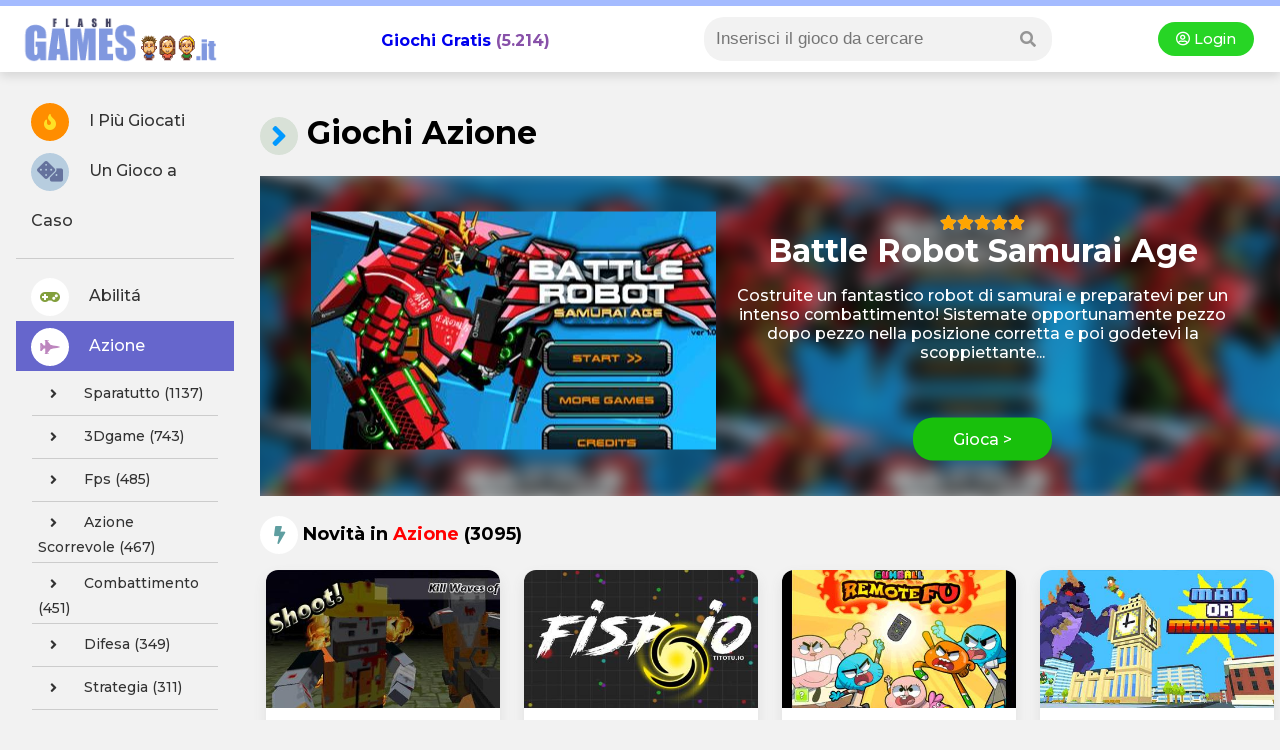

--- FILE ---
content_type: text/html
request_url: https://www.flashgames.it/sezione.php?categoria=azione&p=26
body_size: 11488
content:
<!DOCTYPE html>
<html xmlns="http://www.w3.org/1999/xhtml" lang="it">
	<head>
        <title>Giochi online azione, sparatutto, mario world, action game, giochi di lotta e battaglie</title>
        <meta http-equiv="Content-Type" content="text/html; charset=iso-8859-1">
		<meta http-equiv="Content-Security-Policy" content="upgrade-insecure-requests">
        <meta name="viewport" content="width=device-width, initial-scale=1">
		<meta name="description" content="Giochi  gratis, più di  giochi azione raccolti in un vasto archivio. Senza alcuna registrazione, gioca online gratis." />
<link rel="canonical" href="https://www.flashgames.it/giochi-online/giochi-azione.html" /> 
						
<!--header -->
<!--<script type="text/javascript" async src='https://ads.talkscreativity.com/assets/publisher/flashgames/init.js' charset='utf-8'></script>-->

<style>
    #T_1, #D_1 { display: none; }
</style>


<!-- connect to domain of font files -->
<link rel="preconnect" href="https://fonts.gstatic.com" crossorigin>

<!-- optionally increase loading priority -->
<link rel="preload" as="style" href="https://fonts.googleapis.com/css2?family=Montserrat:wght@300;500;700;900&display=swap">

<!-- async CSS -->
<link rel="stylesheet" media="print" onload="this.onload=null;this.removeAttribute('media');" href="https://fonts.googleapis.com/css2?family=Montserrat:wght@300;500;700;900&display=swap">

<!-- no-JS fallback -->
<noscript>
    <link rel="stylesheet" href="https://fonts.googleapis.com/css2?family=Montserrat:wght@300;500;700;900&display=swap">
</noscript>

<!-- font awesome -->
<link rel="stylesheet" href="https://use.fontawesome.com/releases/v5.8.1/css/all.css" integrity="sha384-50oBUHEmvpQ+1lW4y57PTFmhCaXp0ML5d60M1M7uH2+nqUivzIebhndOJK28anvf" crossorigin="anonymous">

<script src="https://cdnjs.cloudflare.com/ajax/libs/jquery/3.5.1/jquery.min.js" integrity="sha512-bLT0Qm9VnAYZDflyKcBaQ2gg0hSYNQrJ8RilYldYQ1FxQYoCLtUjuuRuZo+fjqhx/qtq/1itJ0C2ejDxltZVFg==" crossorigin="anonymous"></script>

<link rel="stylesheet" href="https://unpkg.com/swiper/swiper-bundle.min.css">
<script defer src="https://unpkg.com/swiper/swiper-bundle.min.js"></script>

<link rel="stylesheet" href="/@style.css?1768767911">
</head>

<body>

<!--header -->
<div id="header2020">
	<div style="background-color:#a4bbff; height:6px; flex: 0 1 100%;"></div>

    <div><i class="fa fa-bars showmenu nodesktop"></i></div>

	<div class="logo"><a title="Giochi Online - Flashgames.it" href="https://www.flashgames.it"><img alt="Flashgames.it - Giochi Online" src="https://web2.flashgames.it/img/logo.png" /></a></div>

    <h2 class="header_giochionline"><a style="text-decoration:none;" href="https://www.flashgames.it">Giochi Gratis</a> (5.214)</h2>

    <div class="searchbox">

    <i class="fa fa-search searchicon" aria-hidden="true"></i>

      	<div class="search">
            
<link rel="stylesheet" href="/js/autocomplete/dist/easy-autocomplete.min.css" />
<!--<script type="text/javascript" src="//ajax.googleapis.com/ajax/libs/jquery/1.4.2/jquery.min.js"></script>-->
<script type="text/javascript" src="/js/autocomplete/dist/jquery.easy-autocomplete.min.js"></script>

<style>

/* .container { margin:0px; padding:0px; width:auto; float:left; width:270px; margin-left:62px; display:inline; margin-top: -22px;  } */
#categories-basic { width:100%; border:none; padding:2px; border:0px; -webkit-appearance: none; box-shadow: inset 0px 0px 0px 0px red; }

input:focus { 
    outline: none !important;
    border:1px solid red;
    box-shadow: 0 0 10px #719ECE;
}

/* blocco dei risultati della ricerca */
.easy-autocomplete-container { width:150%; margin-left:-30px; margin-top:6px; box-shadow: 0px 3px 15px #888888; z-index:9999999; background-color:#fff; border-radius:12px; }
div.header-container p { margin:0px; }

.easy-autocomplete-container ul .eac-category { padding:10px 0px; font-style:normal; }
.easy-autocomplete-container ul .eac-category:first-of-type {  padding-top:0; }
.easy-autocomplete-container ul li { border-bottom:1px dotted #00FFFF; }

/* title dei gruppi */
div.header-container { background-color: #46bcfe; color: #fff; text-transform:uppercase; height:20px;line-height:20px;clear:both;overflow:hidden; font-size:12px; padding:4px 12px; margin-bottom:-8px; }

div.header-container p.left-align { float:left; font-weight:bold; }
.showall a { color: #F5C5FC; float:right; text-transform:lowercase; font-size:12px; }
.easy-autocomplete-container ul li div { word-break:normal; }

#no-results { padding:3px 10px; font-style:italic;box-shadow: 0px 3px 15px #888888; z-index:9999999; background-color:#fff;}

</style>
<div class="container">
<form method="GET" action="/ricerca.php">
<input class="motore_input suggest" id="categories-basic" name="giochi" />
</form>
</div>

<script>
jQuery( document ).ready(function( $ ) {
var click = 0; //tracciando il click evito che mi richiami la funzione onHide anche quando seleziona un risultato dalla lista.
var no_results = '<div id="no-results">Non ci sono risultati</div>';
var text_holder = null;

var options = {
	
  url: function(phrase) {
    return "/js/autocomplete/query_sparse.php";
  },
placeholder: "Inserisci il gioco da cercare",
  	getValue: 'riga1',
	categories: [

    {
        listLocation: "gruppi",
        maxNumberOfElements: 10,
        header: "<div class='header-container' style='background-color:orange;'><p class='left-align'>Categorie</p><p class='showall'><a id='ab-link' style='color:#fff' href=''>Mostra tutti >></a></p></div>"
    },

	{
        listLocation: "giochi",
        maxNumberOfElements: 10,
        header: "<div class='header-container'><p class='left-align'>Giochi</p><p class='showall'><a id='an-link' href=''>Mostra tutti >></a></p></div>"
    }

    ],
    list: {
    	onShowListEvent: function() {
			var res = encodeURIComponent($("#categories-basic").val());
			$('#an-link').attr('href','/listato.php?src='+res);
			// $('#re-link').attr('href','/racconti-erotici/search.php?racconti='+res);
		},
		onLoadEvent:function() {
			console.log('carica');
			text_holder = $("#categories-basic").val();
			if($("#categories-basic").length > 0) {
			if($("#no-results").length > 0) {
				$("#no-results").remove();
				//ga('send', 'event', 'Ricerca', 'Trovato', $("#categories-basic").val());
				}
			}
			if($("#categories-basic").length == 0) {
			if($("#no-results").length <= 0) {
				$("#categories-basic").after(no_results);
					//ga('send', 'event', 'Ricerca', 'Non Trovato', text_holder);
				}
			} 
		},
		onClickEvent: function() {
			//ga('send', 'event', 'Ricerca', 'Trovato', text_holder);
			
		},
		/*onHideListEvent: function() {
			
			if(click == 0) {
				if($("#categories-basic").getItems().length > 0) {
					ga('send', 'event', 'Ricerca', 'non trovato', $("#categories-basic").val());
				}
			}			
		},*/
        maxNumberOfElements: 20
    },
  ajaxSettings: {
    dataType: "json",
    method: "GET",
    data: {
      dataType: "json"
    }
  },
  minCharNumber: 4,
  template: {
		type: "custom",
		method: function(value, item) {
			var vip = '';
			var addriga2 = '';
			if(item.vip && item.vip > 0) {
				vip = '<img src="https://img.annunci69.it/img/vip_badge.png" style="padding-left:3px;" width="20"/>';
			}
			if(item.nomeforum) { //per i forum aggiunge nome forum
				addriga2 = ' risposte | Pubblicato in '+item.nomeforum;
			}
			if(item.riga21) { //per gli Annunci aggiunge la regione
				addriga2 = ', '+item.riga21;
			}
			return "<a class='titolo_celeste_elenco' href='"+item.link+"'><div style='display:inline-block;padding-right:10px; vertical-align:top;position:relative;'><div style='width:50px; height:50px; background-color:#fff; background-image:url(" + item.img + "); background-size:cover; background-position:center center; background-repeat:none; float:left; margin-left:-5px;'></div></div><div style='display:inline-block;width:80%;position:relative;'>"+ value + vip + "<br><span style='font-size:12px;color:#999;'>"+item.riga2+ addriga2 +"</span></div></a>";
		}
	},
  preparePostData: function(data) {
    data.q = encodeURIComponent($("#categories-basic").val());
    return data;
  },
  requestDelay: 400
  
}; 
$("#categories-basic").easyAutocomplete(options);
//$j('#categories-basic').removeAttr('style');
});
</script>        </div>
    </div>

    <div class="login nomobile dropdown">
    	<a href="/accedi.php"><i class="far fa-user-circle"></i> Login </a>    </div>
</div>
<div id="container">

<!--menu left -->
<script>
$(document).ready(function() {
	$(".showmenu").click(function(){
	  $("#menu-left").slideToggle('fast');
	});
	$(".searchicon").click(function(){
	  $(".search").fadeToggle('fast');
	});
});
</script>


<div id="menu-left">

<div class="login onlymobile dropdown">
    	<a href="/accedi.php"><i class="far fa-user-circle"></i> Accedi </a>    </div>

    <ul>
    <li><a href="//www.flashgames.it/top100"><i style="color:#ffe025; background: #ff8d00;" class="fas fa-fire"></i> I Più Giocati</a></li>
    <li><a href="//www.flashgames.it/ricerca.php?rand"><i style="color:#65729d; background: #b7cddf; font-size: 21px;" class="fas fa-dice"></i> Un Gioco a Caso</a></li>
    <li style="border-bottom:1px solid #CCC; margin: 12px 0px;"></li>
<li><a  href="//www.flashgames.it/giochi-online/giochi-abilita.html"><i style="color: #829f3c;" class="fas fa-gamepad"></i> Abilitá</a></li>

<li><a class='menu-selected' href="//www.flashgames.it/giochi-online/giochi-azione.html"><i style="color: #bd86be;" class="fas fa-fighter-jet"></i> Azione</a></li>
<style>
#menu-left ul { position:relative; top:0px; }
.sottomenu { font-size:14px; border-bottom:1px solid #CCC!important; line-height:inherit!important; text-transform: capitalize;}
.sottomenu a { padding:6px!important; }
</style><ul style="padding-top:2px;"><li class="sottomenu">
    <a title="giochi sparatutto" href="/giochi/sparatutto&cat=azione"><i style="background:none; padding:0px!important;" class="fas fa-angle-right"></i>sparatutto (1137)</a></li><li class="sottomenu">
    <a title="giochi 3Dgame" href="/giochi/3Dgame&cat=azione"><i style="background:none; padding:0px!important;" class="fas fa-angle-right"></i>3Dgame (743)</a></li><li class="sottomenu">
    <a title="giochi fps" href="/giochi/fps&cat=azione"><i style="background:none; padding:0px!important;" class="fas fa-angle-right"></i>fps (485)</a></li><li class="sottomenu">
    <a title="giochi azione scorrevole" href="/giochi/azione_scorrevole&cat=azione"><i style="background:none; padding:0px!important;" class="fas fa-angle-right"></i>azione scorrevole (467)</a></li><li class="sottomenu">
    <a title="giochi combattimento" href="/giochi/combattimento&cat=azione"><i style="background:none; padding:0px!important;" class="fas fa-angle-right"></i>combattimento (451)</a></li><li class="sottomenu">
    <a title="giochi difesa" href="/giochi/difesa&cat=azione"><i style="background:none; padding:0px!important;" class="fas fa-angle-right"></i>difesa (349)</a></li><li class="sottomenu">
    <a title="giochi strategia" href="/giochi/strategia&cat=azione"><i style="background:none; padding:0px!important;" class="fas fa-angle-right"></i>strategia (311)</a></li><li class="sottomenu">
    <a title="giochi zombie" href="/giochi/zombie&cat=azione"><i style="background:none; padding:0px!important;" class="fas fa-angle-right"></i>zombie (303)</a></li><li class="sottomenu">
    <a title="giochi battaglia" href="/giochi/battaglia&cat=azione"><i style="background:none; padding:0px!important;" class="fas fa-angle-right"></i>battaglia (294)</a></li><li class="sottomenu">
    <a title="giochi multigiocatore" href="/giochi/multigiocatore&cat=azione"><i style="background:none; padding:0px!important;" class="fas fa-angle-right"></i>multigiocatore (272)</a></li><li class="sottomenu">
    <a title="giochi unity" href="/giochi/unity&cat=azione"><i style="background:none; padding:0px!important;" class="fas fa-angle-right"></i>unity (226)</a></li><li class="sottomenu">
    <a title="giochi picchiaduro" href="/giochi/picchiaduro&cat=azione"><i style="background:none; padding:0px!important;" class="fas fa-angle-right"></i>picchiaduro (212)</a></li><li class="sottomenu">
    <a title="giochi arena" href="/giochi/arena&cat=azione"><i style="background:none; padding:0px!important;" class="fas fa-angle-right"></i>arena (196)</a></li><li class="sottomenu">
    <a title="giochi guerra" href="/giochi/guerra&cat=azione"><i style="background:none; padding:0px!important;" class="fas fa-angle-right"></i>guerra (179)</a></li><li class="sottomenu">
    <a title="giochi lotta" href="/giochi/lotta&cat=azione"><i style="background:none; padding:0px!important;" class="fas fa-angle-right"></i>lotta (175)</a></li><li class="sottomenu">
    <a title="giochi pixel" href="/giochi/pixel&cat=azione"><i style="background:none; padding:0px!important;" class="fas fa-angle-right"></i>pixel (174)</a></li><li class="sottomenu">
    <a title="giochi bersaglio" href="/giochi/bersaglio&cat=azione"><i style="background:none; padding:0px!important;" class="fas fa-angle-right"></i>bersaglio (153)</a></li><li class="sottomenu">
    <a title="giochi stickman" href="/giochi/stickman&cat=azione"><i style="background:none; padding:0px!important;" class="fas fa-angle-right"></i>stickman (143)</a></li><li class="sottomenu">
    <a title="giochi arcade" href="/giochi/arcade&cat=azione"><i style="background:none; padding:0px!important;" class="fas fa-angle-right"></i>arcade (129)</a></li><li class="sottomenu">
    <a title="giochi auto" href="/giochi/auto&cat=azione"><i style="background:none; padding:0px!important;" class="fas fa-angle-right"></i>auto (129)</a></li><li class="sottomenu">
    <a title="giochi platform" href="/giochi/platform&cat=azione"><i style="background:none; padding:0px!important;" class="fas fa-angle-right"></i>platform (114)</a></li><li class="sottomenu">
    <a title="giochi tower defense" href="/giochi/tower_defense&cat=azione"><i style="background:none; padding:0px!important;" class="fas fa-angle-right"></i>tower defense (102)</a></li><li class="sottomenu">
    <a title="giochi tiro" href="/giochi/tiro&cat=azione"><i style="background:none; padding:0px!important;" class="fas fa-angle-right"></i>tiro (100)</a></li><li class="sottomenu">
    <a title="giochi cecchino" href="/giochi/cecchino&cat=azione"><i style="background:none; padding:0px!important;" class="fas fa-angle-right"></i>cecchino (99)</a></li><li class="sottomenu">
    <a title="giochi conquista" href="/giochi/conquista&cat=azione"><i style="background:none; padding:0px!important;" class="fas fa-angle-right"></i>conquista (98)</a></li><li class="sottomenu">
    <a title="giochi due giocatori" href="/giochi/due_giocatori&cat=azione"><i style="background:none; padding:0px!important;" class="fas fa-angle-right"></i>due giocatori (92)</a></li><li class="sottomenu">
    <a title="giochi soldati" href="/giochi/soldati&cat=azione"><i style="background:none; padding:0px!important;" class="fas fa-angle-right"></i>soldati (80)</a></li><li class="sottomenu">
    <a title="giochi cartoons" href="/giochi/cartoons&cat=azione"><i style="background:none; padding:0px!important;" class="fas fa-angle-right"></i>cartoons (79)</a></li></ul>
<li><a  href="//www.flashgames.it/giochi-online/giochi-avventura.html"><i style="color: #adba65;" class="fas fa-running"></i> Avventura</a></li>

<li><a href="//www.flashgames.it/giochi-flash/arcade.html"><i style="color: #00ffff;" class="fas fa-ghost"></i> Arcade</a></li>

<li><a  href="//www.flashgames.it/giochi-online/casino-online.html"><i style="color: orange;" class="fas fa-coins"></i> Casinó</a></li>

<li><a href="//www.flashgames.it/giochi-flash/cucina.html"><i style="color: red;" class="fas fa-pizza-slice"></i> Cucina</a></li>

<li><a  href="//www.flashgames.it/giochi-online/giochi-divertenti.html"><i style="color: #883b3b;" class="fas fa-poo"></i> Divertenti</a></li>

<li><a  href="//www.flashgames.it/giochi-online/giochi-datavolo.html"><i class="fas fa-chess-board"></i> Da Tavolo</a></li>

<li><a  href="//www.flashgames.it/giochi-online/giochi-logica.html"><i style="color: #4ebec2;" class="fas fa-dice-d20"></i> Logica</a></li>

<li><a  href="//www.flashgames.it/giochi-online/giochi-puzzle.html"><i style="color: #69c468;" class="fas fa-puzzle-piece"></i> Puzzle</a></li>

<li><a  href="//www.flashgames.it/giochi-online/giochi-ragazze.html"><i style="color: #d2d21a;" class="fas fa-gem"></i> Ragazze</a></li>

<li><a  href="//www.flashgames.it/giochi-online/giochi-sportivi.html"><i style="color: #539fe1;" class="fas fa-tshirt"></i> Sport</a></li>

</ul>
</div>
    
<div id="mainpage">

    <!-- talksmedia masthead -->
    <div class="boxshadow@" style="margin: 6px; padding: 12px;" id="T_1"></div>

<h1><i style="color: #09F;" class="fas fa-angle-right circle_icon"></i> Giochi azione</h1>
	
<div id="NEW">
						           
   <div class="newtopgame">
   
     <div class="newtop_bg" style="background:linear-gradient(           rgba(0, 0, 0, 0.31),            rgba(0, 0, 0, 0.2)         ), url('//web2.flashgames.it/giochi/azione/battle.robot.samurai.age/battle.robot.samurai.age.jpg');"></div>
    
    <div class="newtop_front">
    <a title="Gioca gratis a Battle Robot Samurai Age" href="/battle.robot.samurai.age.html"><img alt="Battle Robot Samurai Age" style="float:left; margin-right:20px;"  src="//web2.flashgames.it/giochi/azione/battle.robot.samurai.age/battle.robot.samurai.age.jpg" width="405" height="238">
    
    <div class="rating-box nodesktop" style="font-size:15px;">
        <div class="rating" style="width:100%;"></div>
    </div>
    
    <h2>Battle Robot Samurai Age</h2></a>
    <p>Costruite un fantastico robot di samurai e preparatevi per un intenso combattimento!
Sistemate opportunamente pezzo dopo pezzo nella posizione corretta e poi godetevi la scoppiettante...</p>
    <a class="btn_round" style="background-color:#18c00c;" href="/battle.robot.samurai.age.html">Gioca ></a>
    </div>

  </div>
						
</div>


<!-- ultimi -->			
<div id="LATEST" style="margin-top:20px;">
						
            <h2><i style="background:#fff; color:cadetblue;" class="fas fa-bolt circle_icon"></i> Novità in <span style="color:red; text-transform:capitalize;">azione</span> (3095)</h2>

<div class="latest_grid">
<div class="nomobile boxshadow" style="grid-row: 3 / 5; grid-column: 3 / 5;" id="D_1"></div> <!-- talksmedia dx -->
            
 
   <div class="latest_box boxshadow">
<a href="/pixel.gun.apocalypse6.html"><img style="width:100%; height:auto;" data-src="//web2.flashgames.it/giochi/azione/pixel.gun.apocalypse6/pixel.gun.apocalypse6.jpg" title="Gioca a Pixel Gun Apocalypse 6" border="0" class="lazy"></a>

<div class="l_text">
<a href="/pixel.gun.apocalypse6.html"><h3>Pixel Gun Apocalypse 6</h3></a>

<div class="rating-box" style="font-size:12px;">
	<div class="rating" style="width:80%;"></div>
</div>

<span style="text-transform: capitalize; display:none;"> <a style="font-size:12px; color: #693;" href="/giochi-online/giochi-azione.html">azione</a></span>

<a href="/pixel.gun.apocalypse6.html"><p>Arriva il sesto appuntamento della fantastica serie di Pixel Gun Apocalypse!
Questa volta dovete...</p></a>
    
<span style="color:#999; font-size:12px;"><i class="fas fa-gamepad"></i> 9.291</span>  
    
</div>
</div>

 
   <div class="latest_box boxshadow">
<a href="/fisp.io.html"><img style="width:100%; height:auto;" data-src="//web2.flashgames.it/giochi/azione/fisp.io/fisp.io.jpg" title="Gioca a Fisp.io" border="0" class="lazy"></a>

<div class="l_text">
<a href="/fisp.io.html"><h3>Fisp.io</h3></a>

<div class="rating-box" style="font-size:12px;">
	<div class="rating" style="width:74.285714285714%;"></div>
</div>

<span style="text-transform: capitalize; display:none;"> <a style="font-size:12px; color: #693;" href="/giochi-online/giochi-azione.html">azione</a></span>

<a href="/fisp.io.html"><p>Entrate nell’arena e diventate i numeri uno al mondo del Fidget Spinner!
Controllate il vostro...</p></a>
    
<span style="color:#999; font-size:12px;"><i class="fas fa-gamepad"></i> 11.403</span>  
    
</div>
</div>

 
   <div class="latest_box boxshadow">
<a href="/gumball.remote.fu.html"><img style="width:100%; height:auto;" data-src="//web2.flashgames.it/giochi/azione/gumball.remote.fu/gumball.remote.fu.jpg" title="Gioca a Gumball - Remote Fu" border="0" class="lazy"></a>

<div class="l_text">
<a href="/gumball.remote.fu.html"><h3>Gumball - Remote Fu</h3></a>

<div class="rating-box" style="font-size:12px;">
	<div class="rating" style="width:89.52380952381%;"></div>
</div>

<span style="text-transform: capitalize; display:none;"> <a style="font-size:12px; color: #693;" href="/giochi-online/giochi-azione.html">azione</a></span>

<a href="/gumball.remote.fu.html"><p>Chi ha il diritto di utilizzare il telecomando in casa Watterson? Date una mano a Gumball ad avere...</p></a>
    
<span style="color:#999; font-size:12px;"><i class="fas fa-gamepad"></i> 28.457</span>  
    
</div>
</div>

 
   <div class="latest_box boxshadow">
<a href="/man.monster.io.html"><img style="width:100%; height:auto;" data-src="//web2.flashgames.it/giochi/azione/man.monster.io/man.monster.io.jpg" title="Gioca a Man or Monster.io" border="0" class="lazy"></a>

<div class="l_text">
<a href="/man.monster.io.html"><h3>Man or Monster.io</h3></a>

<div class="rating-box" style="font-size:12px;">
	<div class="rating" style="width:56.666666666667%;"></div>
</div>

<span style="text-transform: capitalize; display:none;"> <a style="font-size:12px; color: #693;" href="/giochi-online/giochi-azione.html">azione</a></span>

<a href="/man.monster.io.html"><p>Uomini e mostri sono in guerra nell’impressionante gioco d’azione Man or Monster.io.
I mostri sono...</p></a>
    
<span style="color:#999; font-size:12px;"><i class="fas fa-gamepad"></i> 20.776</span>  
    
</div>
</div>

 
   <div class="latest_box boxshadow">
<a href="/sand.worm.html"><img style="width:100%; height:auto;" data-src="//web2.flashgames.it/giochi/azione/sand.worm/sand.worm.jpg" title="Gioca a Sand Worm" border="0" class="lazy"></a>

<div class="l_text">
<a href="/sand.worm.html"><h3>Sand Worm</h3></a>

<div class="rating-box" style="font-size:12px;">
	<div class="rating" style="width:40%;"></div>
</div>

<span style="text-transform: capitalize; display:none;"> <a style="font-size:12px; color: #693;" href="/giochi-online/giochi-azione.html">azione</a></span>

<a href="/sand.worm.html"><p>Sbuca fuori dal terreno, più affamato che mai: è il mega serpente protagonista di Sand...</p></a>
    
<span style="color:#999; font-size:12px;"><i class="fas fa-gamepad"></i> 12.751</span>  
    
</div>
</div>

 
   <div class="latest_box boxshadow">
<a href="/bleach.naruto3.html"><img style="width:100%; height:auto;" data-src="//web2.flashgames.it/giochi/azione/bleach.naruto3/bleach.naruto3.jpg" title="Gioca a Bleach Vs Naruto 3" border="0" class="lazy"></a>

<div class="l_text">
<a href="/bleach.naruto3.html"><h3>Bleach Vs Naruto 3</h3></a>

<div class="rating-box" style="font-size:12px;">
	<div class="rating" style="width:90%;"></div>
</div>

<span style="text-transform: capitalize; display:none;"> <a style="font-size:12px; color: #693;" href="/giochi-online/giochi-azione.html">azione</a></span>

<a href="/bleach.naruto3.html"><p>Nuova versione e nuovi personaggi vi aspettano nel terzo Bleach Vs Naruto!
Scegliete il vostro...</p></a>
    
<span style="color:#999; font-size:12px;"><i class="fas fa-gamepad"></i> 32.019</span>  
    
</div>
</div>

 
   <div class="latest_box boxshadow">
<a href="/medieval.defense.z.html"><img style="width:100%; height:auto;" data-src="//web2.flashgames.it/giochi/azione/medieval.defense.z/medieval.defense.z.jpg" title="Gioca a Medieval Defense Z" border="0" class="lazy"></a>

<div class="l_text">
<a href="/medieval.defense.z.html"><h3>Medieval Defense Z</h3></a>

<div class="rating-box" style="font-size:12px;">
	<div class="rating" style="width:86.153846153846%;"></div>
</div>

<span style="text-transform: capitalize; display:none;"> <a style="font-size:12px; color: #693;" href="/giochi-online/giochi-azione.html">azione</a></span>

<a href="/medieval.defense.z.html"><p>Zombie a tutto spiano in questo tower defense con ambientazione medievale.
Difendetevi...</p></a>
    
<span style="color:#999; font-size:12px;"><i class="fas fa-gamepad"></i> 23.093</span>  
    
</div>
</div>

 
   <div class="latest_box boxshadow">
<a href="/chameleon.run.html"><img style="width:100%; height:auto;" data-src="//web2.flashgames.it/giochi/azione/chameleon.run/chameleon.run.jpg" title="Gioca a Chameleon Run" border="0" class="lazy"></a>

<div class="l_text">
<a href="/chameleon.run.html"><h3>Chameleon Run</h3></a>

<div class="rating-box" style="font-size:12px;">
	<div class="rating" style="width:90%;"></div>
</div>

<span style="text-transform: capitalize; display:none;"> <a style="font-size:12px; color: #693;" href="/giochi-online/giochi-azione.html">azione</a></span>

<a href="/chameleon.run.html"><p>Saltate e cambiate il colore mentre correte e superate ogni tipo di livello controllando il...</p></a>
    
<span style="color:#999; font-size:12px;"><i class="fas fa-gamepad"></i> 18.546</span>  
    
</div>
</div>

 
   <div class="latest_box boxshadow">
<a href="/lego.dc.mighty.micros.html"><img style="width:100%; height:auto;" data-src="//web2.flashgames.it/giochi/azione/lego.dc.mighty.micros/lego.dc.mighty.micros.jpg" title="Gioca a LEGO DC Mighty Micros" border="0" class="lazy"></a>

<div class="l_text">
<a href="/lego.dc.mighty.micros.html"><h3>LEGO DC Mighty Micros</h3></a>

<div class="rating-box" style="font-size:12px;">
	<div class="rating" style="width:83.04347826087%;"></div>
</div>

<span style="text-transform: capitalize; display:none;"> <a style="font-size:12px; color: #693;" href="/giochi-online/giochi-azione.html">azione</a></span>

<a href="/lego.dc.mighty.micros.html"><p>C’è un po’ di subbuglio a Gotham City: aiutate Batman a ristabilire la pace e la tranquillità...</p></a>
    
<span style="color:#999; font-size:12px;"><i class="fas fa-gamepad"></i> 17.102</span>  
    
</div>
</div>

 
   <div class="latest_box boxshadow">
<a href="/tower.defense.html"><img style="width:100%; height:auto;" data-src="//web2.flashgames.it/giochi/azione/tower.defense/tower.defense.jpg" title="Gioca a Tower Defense" border="0" class="lazy"></a>

<div class="l_text">
<a href="/tower.defense.html"><h3>Tower Defense</h3></a>

<div class="rating-box" style="font-size:12px;">
	<div class="rating" style="width:60.606060606061%;"></div>
</div>

<span style="text-transform: capitalize; display:none;"> <a style="font-size:12px; color: #693;" href="/giochi-online/giochi-azione.html">azione</a></span>

<a href="/tower.defense.html"><p>I Tower defense non passano mai di moda: utilizzate la migliore strategia per fermare l’avanzata...</p></a>
    
<span style="color:#999; font-size:12px;"><i class="fas fa-gamepad"></i> 59.379</span>  
    
</div>
</div>

 
   <div class="latest_box boxshadow">
<a href="/ranger.vs.zombies.html"><img style="width:100%; height:auto;" data-src="//web2.flashgames.it/giochi/azione/ranger.vs.zombies/ranger.vs.zombies.jpg" title="Gioca a Ranger Vs Zombies" border="0" class="lazy"></a>

<div class="l_text">
<a href="/ranger.vs.zombies.html"><h3>Ranger Vs Zombies</h3></a>

<div class="rating-box" style="font-size:12px;">
	<div class="rating" style="width:90%;"></div>
</div>

<span style="text-transform: capitalize; display:none;"> <a style="font-size:12px; color: #693;" href="/giochi-online/giochi-azione.html">azione</a></span>

<a href="/ranger.vs.zombies.html"><p>C’è bisogno di un eroe in città per fermare l’avanzata di zombie, e quell’eroe è un...</p></a>
    
<span style="color:#999; font-size:12px;"><i class="fas fa-gamepad"></i> 24.197</span>  
    
</div>
</div>

 
   <div class="latest_box boxshadow">
<a href="/castle.defense.html"><img style="width:100%; height:auto;" data-src="//web2.flashgames.it/giochi/azione/castle.defense/castle.defense.jpg" title="Gioca a Castle Defense" border="0" class="lazy"></a>

<div class="l_text">
<a href="/castle.defense.html"><h3>Castle Defense</h3></a>

<div class="rating-box" style="font-size:12px;">
	<div class="rating" style="width:67.272727272727%;"></div>
</div>

<span style="text-transform: capitalize; display:none;"> <a style="font-size:12px; color: #693;" href="/giochi-online/giochi-azione.html">azione</a></span>

<a href="/castle.defense.html"><p>Il vostro castello è sotto attacco, è arrivato il momento di organizzare le difese!
Tenete lontani...</p></a>
    
<span style="color:#999; font-size:12px;"><i class="fas fa-gamepad"></i> 28.932</span>  
    
</div>
</div>

 
   <div class="latest_box boxshadow">
<a href="/dead.city.html"><img style="width:100%; height:auto;" data-src="//web2.flashgames.it/giochi/azione/dead.city/dead.city.jpg" title="Gioca a Dead City" border="0" class="lazy"></a>

<div class="l_text">
<a href="/dead.city.html"><h3>Dead City</h3></a>

<div class="rating-box" style="font-size:12px;">
	<div class="rating" style="width:71.111111111111%;"></div>
</div>

<span style="text-transform: capitalize; display:none;"> <a style="font-size:12px; color: #693;" href="/giochi-online/giochi-azione.html">azione</a></span>

<a href="/dead.city.html"><p>Fate il pieno di morti viventi in questa passeggiata in Dead City! Prendete le armi e fatevi strada...</p></a>
    
<span style="color:#999; font-size:12px;"><i class="fas fa-gamepad"></i> 22.873</span>  
    
</div>
</div>

 
   <div class="latest_box boxshadow">
<a href="/dinosaur.hunter.dino.city.html"><img style="width:100%; height:auto;" data-src="//web2.flashgames.it/giochi/azione/dinosaur.hunter.dino.city/dinosaur.hunter.dino.city.jpg" title="Gioca a Dinosaur Hunter Dino City" border="0" class="lazy"></a>

<div class="l_text">
<a href="/dinosaur.hunter.dino.city.html"><h3>Dinosaur Hunter Dino City</h3></a>

<div class="rating-box" style="font-size:12px;">
	<div class="rating" style="width:60%;"></div>
</div>

<span style="text-transform: capitalize; display:none;"> <a style="font-size:12px; color: #693;" href="/giochi-online/giochi-azione.html">azione</a></span>

<a href="/dinosaur.hunter.dino.city.html"><p>E’ andato male l’esperimento scientifico che ha riportato in vita i dinosauri, adesso stanno...</p></a>
    
<span style="color:#999; font-size:12px;"><i class="fas fa-gamepad"></i> 12.692</span>  
    
</div>
</div>

 
   <div class="latest_box boxshadow">
<a href="/vital.bloodshed.html"><img style="width:100%; height:auto;" data-src="//web2.flashgames.it/giochi/azione/vital.bloodshed/vital.bloodshed.jpg" title="Gioca a Vital Bloodshed" border="0" class="lazy"></a>

<div class="l_text">
<a href="/vital.bloodshed.html"><h3>Vital Bloodshed</h3></a>

<div class="rating-box" style="font-size:12px;">
	<div class="rating" style="width:77.142857142857%;"></div>
</div>

<span style="text-transform: capitalize; display:none;"> <a style="font-size:12px; color: #693;" href="/giochi-online/giochi-azione.html">azione</a></span>

<a href="/vital.bloodshed.html"><p>Il più coraggioso degli stickman è il protagonista di Vital Bloodshed: è molto esperto con le armi...</p></a>
    
<span style="color:#999; font-size:12px;"><i class="fas fa-gamepad"></i> 33.604</span>  
    
</div>
</div>

 
   <div class="latest_box boxshadow">
<a href="/spongebob.dinner.defenders.html"><img style="width:100%; height:auto;" data-src="//web2.flashgames.it/giochi/azione/spongebob.dinner.defenders/spongebob.dinner.defenders.jpg" title="Gioca a SpongeBob Dinner Defenders" border="0" class="lazy"></a>

<div class="l_text">
<a href="/spongebob.dinner.defenders.html"><h3>SpongeBob Dinner Defenders</h3></a>

<div class="rating-box" style="font-size:12px;">
	<div class="rating" style="width:70.4%;"></div>
</div>

<span style="text-transform: capitalize; display:none;"> <a style="font-size:12px; color: #693;" href="/giochi-online/giochi-azione.html">azione</a></span>

<a href="/spongebob.dinner.defenders.html"><p>Strani nemici sbucano dal fondo della spiaggia di Bikini Bottom: aiutate Spongebob a proteggere la...</p></a>
    
<span style="color:#999; font-size:12px;"><i class="fas fa-gamepad"></i> 17.283</span>  
    
</div>
</div>

 
   <div class="latest_box boxshadow">
<a href="/sniper.ultimate.assassin2.html"><img style="width:100%; height:auto;" data-src="//web2.flashgames.it/giochi/azione/sniper.ultimate.assassin2/sniper.ultimate.assassin2.jpg" title="Gioca a Sniper Ultimate Assassin 2" border="0" class="lazy"></a>

<div class="l_text">
<a href="/sniper.ultimate.assassin2.html"><h3>Sniper Ultimate Assassin 2</h3></a>

<div class="rating-box" style="font-size:12px;">
	<div class="rating" style="width:67.5%;"></div>
</div>

<span style="text-transform: capitalize; display:none;"> <a style="font-size:12px; color: #693;" href="/giochi-online/giochi-azione.html">azione</a></span>

<a href="/sniper.ultimate.assassin2.html"><p>Diventate il cecchino più infallibile del mondo con Sniper Ultimate Assassin!
In questa seconda...</p></a>
    
<span style="color:#999; font-size:12px;"><i class="fas fa-gamepad"></i> 25.303</span>  
    
</div>
</div>

 
   <div class="latest_box boxshadow">
<a href="/brutal.lumberjack.he.html"><img style="width:100%; height:auto;" data-src="//web2.flashgames.it/giochi/azione/brutal.lumberjack.he/brutal.lumberjack.he.jpg" title="Gioca a Brutal Lumberjack - Halloween Edition" border="0" class="lazy"></a>

<div class="l_text">
<a href="/brutal.lumberjack.he.html"><h3>Brutal Lumberjack - Halloween Edition</h3></a>

<div class="rating-box" style="font-size:12px;">
	<div class="rating" style="width:95%;"></div>
</div>

<span style="text-transform: capitalize; display:none;"> <a style="font-size:12px; color: #693;" href="/giochi-online/giochi-azione.html">azione</a></span>

<a href="/brutal.lumberjack.he.html"><p>Terrificanti mostri vi aspettano nella notte di Brutal Lumberjack. Prendete un’ascia bella affilata...</p></a>
    
<span style="color:#999; font-size:12px;"><i class="fas fa-gamepad"></i> 7.832</span>  
    
</div>
</div>

 
   <div class="latest_box boxshadow">
<a href="/candy.magic.html"><img style="width:100%; height:auto;" data-src="//web2.flashgames.it/giochi/azione/candy.magic/candy.magic.jpg" title="Gioca a Candy Magic" border="0" class="lazy"></a>

<div class="l_text">
<a href="/candy.magic.html"><h3>Candy Magic</h3></a>

<div class="rating-box" style="font-size:12px;">
	<div class="rating" style="width:80%;"></div>
</div>

<span style="text-transform: capitalize; display:none;"> <a style="font-size:12px; color: #693;" href="/giochi-online/giochi-azione.html">azione</a></span>

<a href="/candy.magic.html"><p>Una simpatica strega con la sua scopa magica vi aspetta per un’avventura in un mondo pieno di...</p></a>
    
<span style="color:#999; font-size:12px;"><i class="fas fa-gamepad"></i> 25.085</span>  
    
</div>
</div>

 
   <div class="latest_box boxshadow">
<a href="/kogama.rollercoaster.world.html"><img style="width:100%; height:auto;" data-src="//web2.flashgames.it/giochi/azione/kogama.rollercoaster.world/kogama.rollercoaster.world.jpg" title="Gioca a Kogama- RollerCoaster World" border="0" class="lazy"></a>

<div class="l_text">
<a href="/kogama.rollercoaster.world.html"><h3>Kogama- RollerCoaster World</h3></a>

<div class="rating-box" style="font-size:12px;">
	<div class="rating" style="width:80%;"></div>
</div>

<span style="text-transform: capitalize; display:none;"> <a style="font-size:12px; color: #693;" href="/giochi-online/giochi-azione.html">azione</a></span>

<a href="/kogama.rollercoaster.world.html"><p>Allacciate le cinture e preparatevi a viaggiare a tutta velocità nel mondo di Kogama...</p></a>
    
<span style="color:#999; font-size:12px;"><i class="fas fa-gamepad"></i> 10.474</span>  
    
</div>
</div>

 
   <div class="latest_box boxshadow">
<a href="/driving.force4.html"><img style="width:100%; height:auto;" data-src="//web2.flashgames.it/giochi/azione/driving.force4/driving.force4.jpg" title="Gioca a Driving Force 4" border="0" class="lazy"></a>

<div class="l_text">
<a href="/driving.force4.html"><h3>Driving Force 4</h3></a>

<div class="rating-box" style="font-size:12px;">
	<div class="rating" style="width:43.636363636364%;"></div>
</div>

<span style="text-transform: capitalize; display:none;"> <a style="font-size:12px; color: #693;" href="/giochi-online/giochi-azione.html">azione</a></span>

<a href="/driving.force4.html"><p>Le sirene sono spiegate, c’è un nuovo inseguimento da portare a termine: guidate la vostra auto...</p></a>
    
<span style="color:#999; font-size:12px;"><i class="fas fa-gamepad"></i> 22.843</span>  
    
</div>
</div>

 
   <div class="latest_box boxshadow">
<a href="/pumpkin.hordes.html"><img style="width:100%; height:auto;" data-src="//web2.flashgames.it/giochi/azione/pumpkin.hordes/pumpkin.hordes.jpg" title="Gioca a Pumpkin Hordes" border="0" class="lazy"></a>

<div class="l_text">
<a href="/pumpkin.hordes.html"><h3>Pumpkin Hordes</h3></a>

<div class="rating-box" style="font-size:12px;">
	<div class="rating" style="width:44%;"></div>
</div>

<span style="text-transform: capitalize; display:none;"> <a style="font-size:12px; color: #693;" href="/giochi-online/giochi-azione.html">azione</a></span>

<a href="/pumpkin.hordes.html"><p>E' la notte di Halloween, i mostri sono usciti allo scoperto e delle creature spaventose stanno...</p></a>
    
<span style="color:#999; font-size:12px;"><i class="fas fa-gamepad"></i> 17.975</span>  
    
</div>
</div>

 
   <div class="latest_box boxshadow">
<a href="/tappy.sky.html"><img style="width:100%; height:auto;" data-src="//web2.flashgames.it/giochi/azione/tappy.sky/tappy.sky.jpg" title="Gioca a Tappy Sky" border="0" class="lazy"></a>

<div class="l_text">
<a href="/tappy.sky.html"><h3>Tappy Sky</h3></a>

<div class="rating-box" style="font-size:12px;">
	<div class="rating" style="width:93.333333333333%;"></div>
</div>

<span style="text-transform: capitalize; display:none;"> <a style="font-size:12px; color: #693;" href="/giochi-online/giochi-azione.html">azione</a></span>

<a href="/tappy.sky.html"><p>Puntate, mirate e sparate a ripetizione per combattere gli alieni che sono entrati nel mondo di...</p></a>
    
<span style="color:#999; font-size:12px;"><i class="fas fa-gamepad"></i> 21.363</span>  
    
</div>
</div>

 
   <div class="latest_box boxshadow">
<a href="/miner.run.html"><img style="width:100%; height:auto;" data-src="//web2.flashgames.it/giochi/azione/miner.run/miner.run.jpg" title="Gioca a Miner Run" border="0" class="lazy"></a>

<div class="l_text">
<a href="/miner.run.html"><h3>Miner Run</h3></a>

<div class="rating-box" style="font-size:12px;">
	<div class="rating" style="width:80%;"></div>
</div>

<span style="text-transform: capitalize; display:none;"> <a style="font-size:12px; color: #693;" href="/giochi-online/giochi-azione.html">azione</a></span>

<a href="/miner.run.html"><p>Pronti a correre? Andate avanti a tutta velocità sul percorso pieno di ostacoli di Miner Run,...</p></a>
    
<span style="color:#999; font-size:12px;"><i class="fas fa-gamepad"></i> 16.571</span>  
    
</div>
</div>

 
   <div class="latest_box boxshadow">
<a href="/kogama.haunted.hospital.html"><img style="width:100%; height:auto;" data-src="//web2.flashgames.it/giochi/azione/kogama.haunted.hospital/kogama.haunted.hospital.jpg" title="Gioca a Kogama Haunted Hospital" border="0" class="lazy"></a>

<div class="l_text">
<a href="/kogama.haunted.hospital.html"><h3>Kogama Haunted Hospital</h3></a>

<div class="rating-box" style="font-size:12px;">
	<div class="rating" style="width:53.333333333333%;"></div>
</div>

<span style="text-transform: capitalize; display:none;"> <a style="font-size:12px; color: #693;" href="/giochi-online/giochi-azione.html">azione</a></span>

<a href="/kogama.haunted.hospital.html"><p>Nuovo appuntamento con la serie di giochi Kogama: questa volta vi trovate all’interno di un...</p></a>
    
<span style="color:#999; font-size:12px;"><i class="fas fa-gamepad"></i> 8.484</span>  
    
</div>
</div>

 
   <div class="latest_box boxshadow">
<a href="/mechar.io.html"><img style="width:100%; height:auto;" data-src="//web2.flashgames.it/giochi/azione/mechar.io/mechar.io.jpg" title="Gioca a Mechar.io" border="0" class="lazy"></a>

<div class="l_text">
<a href="/mechar.io.html"><h3>Mechar.io</h3></a>

<div class="rating-box" style="font-size:12px;">
	<div class="rating" style="width:90%;"></div>
</div>

<span style="text-transform: capitalize; display:none;"> <a style="font-size:12px; color: #693;" href="/giochi-online/giochi-azione.html">azione</a></span>

<a href="/mechar.io.html"><p>Un lungo viaggio nel deserto vi aspetta, controllate un robot armato fino ai denti e uccidete...</p></a>
    
<span style="color:#999; font-size:12px;"><i class="fas fa-gamepad"></i> 18.277</span>  
    
</div>
</div>

 
   <div class="latest_box boxshadow">
<a href="/war.attack.html"><img style="width:100%; height:auto;" data-src="//web2.flashgames.it/giochi/azione/war.attack/war.attack.jpg" title="Gioca a War Attack" border="0" class="lazy"></a>

<div class="l_text">
<a href="/war.attack.html"><h3>War Attack</h3></a>

<div class="rating-box" style="font-size:12px;">
	<div class="rating" style="width:68.888888888889%;"></div>
</div>

<span style="text-transform: capitalize; display:none;"> <a style="font-size:12px; color: #693;" href="/giochi-online/giochi-azione.html">azione</a></span>

<a href="/war.attack.html"><p>Entrate nel mondo 3D di War Attack!
Nel più puro stile Minecraft preparatevi ad affrontare...</p></a>
    
<span style="color:#999; font-size:12px;"><i class="fas fa-gamepad"></i> 23.238</span>  
    
</div>
</div>

 
   <div class="latest_box boxshadow">
<a href="/trooper.life.html"><img style="width:100%; height:auto;" data-src="//web2.flashgames.it/giochi/azione/trooper.life/trooper.life.jpg" title="Gioca a Trooper.life" border="0" class="lazy"></a>

<div class="l_text">
<a href="/trooper.life.html"><h3>Trooper.life</h3></a>

<div class="rating-box" style="font-size:12px;">
	<div class="rating" style="width:80%;"></div>
</div>

<span style="text-transform: capitalize; display:none;"> <a style="font-size:12px; color: #693;" href="/giochi-online/giochi-azione.html">azione</a></span>

<a href="/trooper.life.html"><p>Inserite il vostro nome e iniziate una nuova vita da soldato in Trooper Life!
Tenete alti i...</p></a>
    
<span style="color:#999; font-size:12px;"><i class="fas fa-gamepad"></i> 19.368</span>  
    
</div>
</div>


</div>

<!-- talksmedia -->
<div class="boxshadow" style="margin: 6px; padding: 12px;" id="C_2"></div> 

<div id="pagination">
        <a href="/sezione.php?categoria=azione&p=0">1</a> 
            <a href="/sezione.php?categoria=azione&p=1">2</a> 
            <a href="/sezione.php?categoria=azione&p=2">3</a> 
            <a href="/sezione.php?categoria=azione&p=3">4</a> 
            <a href="/sezione.php?categoria=azione&p=4">5</a> 
            <a href="/sezione.php?categoria=azione&p=5">6</a> 
            <a href="/sezione.php?categoria=azione&p=6">7</a> 
            <a href="/sezione.php?categoria=azione&p=7">8</a> 
            <a href="/sezione.php?categoria=azione&p=8">9</a> 
            <a href="/sezione.php?categoria=azione&p=9">10</a> 
            <a href="/sezione.php?categoria=azione&p=10">11</a> 
            <a href="/sezione.php?categoria=azione&p=11">12</a> 
            <a href="/sezione.php?categoria=azione&p=12">13</a> 
            <a href="/sezione.php?categoria=azione&p=13">14</a> 
            <a href="/sezione.php?categoria=azione&p=14">15</a> 
            <a href="/sezione.php?categoria=azione&p=15">16</a> 
            <a href="/sezione.php?categoria=azione&p=16">17</a> 
            <a href="/sezione.php?categoria=azione&p=17">18</a> 
            <a href="/sezione.php?categoria=azione&p=18">19</a> 
            <a href="/sezione.php?categoria=azione&p=19">20</a> 
            <a href="/sezione.php?categoria=azione&p=20">21</a> 
            <a href="/sezione.php?categoria=azione&p=21">22</a> 
            <a href="/sezione.php?categoria=azione&p=22">23</a> 
            <a href="/sezione.php?categoria=azione&p=23">24</a> 
            <a href="/sezione.php?categoria=azione&p=24">25</a> 
            <a href="/sezione.php?categoria=azione&p=25">26</a> 
        <span>&nbsp; 27 &nbsp;</span>        <a href="/sezione.php?categoria=azione&p=27">28</a> 
            <a href="/sezione.php?categoria=azione&p=28">29</a> 
            <a href="/sezione.php?categoria=azione&p=29">30</a> 
            <a href="/sezione.php?categoria=azione&p=30">31</a> 
            <a href="/sezione.php?categoria=azione&p=31">32</a> 
            <a href="/sezione.php?categoria=azione&p=32">33</a> 
            <a href="/sezione.php?categoria=azione&p=33">34</a> 
            <a href="/sezione.php?categoria=azione&p=34">35</a> 
            <a href="/sezione.php?categoria=azione&p=35">36</a> 
            <a href="/sezione.php?categoria=azione&p=36">37</a> 
            <a href="/sezione.php?categoria=azione&p=37">38</a> 
            <a href="/sezione.php?categoria=azione&p=38">39</a> 
            <a href="/sezione.php?categoria=azione&p=39">40</a> 
            <a href="/sezione.php?categoria=azione&p=40">41</a> 
            <a href="/sezione.php?categoria=azione&p=41">42</a> 
            <a href="/sezione.php?categoria=azione&p=42">43</a> 
            <a href="/sezione.php?categoria=azione&p=43">44</a> 
            <a href="/sezione.php?categoria=azione&p=44">45</a> 
            <a href="/sezione.php?categoria=azione&p=45">46</a> 
            <a href="/sezione.php?categoria=azione&p=46">47</a> 
            <a href="/sezione.php?categoria=azione&p=47">48</a> 
            <a href="/sezione.php?categoria=azione&p=48">49</a> 
            <a href="/sezione.php?categoria=azione&p=49">50</a> 
            <a href="/sezione.php?categoria=azione&p=50">51</a> 
            <a href="/sezione.php?categoria=azione&p=51">52</a> 
            <a href="/sezione.php?categoria=azione&p=52">53</a> 
            <a href="/sezione.php?categoria=azione&p=53">54</a> 
            <a href="/sezione.php?categoria=azione&p=54">55</a> 
            <a href="/sezione.php?categoria=azione&p=55">56</a> 
            <a href="/sezione.php?categoria=azione&p=56">57</a> 
            <a href="/sezione.php?categoria=azione&p=57">58</a> 
            <a href="/sezione.php?categoria=azione&p=58">59</a> 
            <a href="/sezione.php?categoria=azione&p=59">60</a> 
            <a href="/sezione.php?categoria=azione&p=60">61</a> 
            <a href="/sezione.php?categoria=azione&p=61">62</a> 
            <a href="/sezione.php?categoria=azione&p=62">63</a> 
            <a href="/sezione.php?categoria=azione&p=63">64</a> 
            <a href="/sezione.php?categoria=azione&p=64">65</a> 
            <a href="/sezione.php?categoria=azione&p=65">66</a> 
            <a href="/sezione.php?categoria=azione&p=66">67</a> 
            <a href="/sezione.php?categoria=azione&p=67">68</a> 
            <a href="/sezione.php?categoria=azione&p=68">69</a> 
            <a href="/sezione.php?categoria=azione&p=69">70</a> 
            <a href="/sezione.php?categoria=azione&p=70">71</a> 
            <a href="/sezione.php?categoria=azione&p=71">72</a> 
            <a href="/sezione.php?categoria=azione&p=72">73</a> 
            <a href="/sezione.php?categoria=azione&p=73">74</a> 
            <a href="/sezione.php?categoria=azione&p=74">75</a> 
            <a href="/sezione.php?categoria=azione&p=75">76</a> 
            <a href="/sezione.php?categoria=azione&p=76">77</a> 
            <a href="/sezione.php?categoria=azione&p=77">78</a> 
            <a href="/sezione.php?categoria=azione&p=78">79</a> 
            <a href="/sezione.php?categoria=azione&p=79">80</a> 
            <a href="/sezione.php?categoria=azione&p=80">81</a> 
            <a href="/sezione.php?categoria=azione&p=81">82</a> 
            <a href="/sezione.php?categoria=azione&p=82">83</a> 
            <a href="/sezione.php?categoria=azione&p=83">84</a> 
            <a href="/sezione.php?categoria=azione&p=84">85</a> 
            <a href="/sezione.php?categoria=azione&p=85">86</a> 
            <a href="/sezione.php?categoria=azione&p=86">87</a> 
            <a href="/sezione.php?categoria=azione&p=87">88</a> 
            <a href="/sezione.php?categoria=azione&p=88">89</a> 
            <a href="/sezione.php?categoria=azione&p=89">90</a> 
            <a href="/sezione.php?categoria=azione&p=90">91</a> 
            <a href="/sezione.php?categoria=azione&p=91">92</a> 
            <a href="/sezione.php?categoria=azione&p=92">93</a> 
            <a href="/sezione.php?categoria=azione&p=93">94</a> 
            <a href="/sezione.php?categoria=azione&p=94">95</a> 
            <a href="/sezione.php?categoria=azione&p=95">96</a> 
            <a href="/sezione.php?categoria=azione&p=96">97</a> 
            <a href="/sezione.php?categoria=azione&p=97">98</a> 
            <a href="/sezione.php?categoria=azione&p=98">99</a> 
            <a href="/sezione.php?categoria=azione&p=99">100</a> 
            <a href="/sezione.php?categoria=azione&p=100">101</a> 
            <a href="/sezione.php?categoria=azione&p=101">102</a> 
            <a href="/sezione.php?categoria=azione&p=102">103</a> 
            <a href="/sezione.php?categoria=azione&p=103">104</a> 
            <a href="/sezione.php?categoria=azione&p=104">105</a> 
            <a href="/sezione.php?categoria=azione&p=105">106</a> 
            <a href="/sezione.php?categoria=azione&p=106">107</a> 
            </div>					
</div>

<br>

 <!-- blocco blu -->
<div class="lazy" data-loader="ajax" data-src="/include/@giochi-non-finiscono.php"></div>	


<!-- giochi finali -->
<br />

<!-- giochi da scoprire -->
 <h2><i style="color:red;" class="far fa-hand-spock circle_icon"></i> Simili ai giochi azione</h2>
 
<br />
 <div id="dascoprire">
 	<ul>
    
<li class="pill"><div style="height: 45px; width: 45px; margin-right: -5px; background:#069; background:#f8f8f8; float:left;"><i style="font-size:1.3em; color:#CCC;" class="fas fa-link"></i></div>
<a title="giochi sparatutto" href="/giochi/sparatutto"> sparatutto </a></li>
<li class="pill"><div style="height: 45px; width: 45px; margin-right: -5px; background:#069; background:#f8f8f8; float:left;"><i style="font-size:1.3em; color:#CCC;" class="fas fa-link"></i></div>
<a title="giochi 3Dgame" href="/giochi/3Dgame"> 3Dgame </a></li>
<li class="pill"><div style="height: 45px; width: 45px; margin-right: -5px; background:#069; background:#f8f8f8; float:left;"><i style="font-size:1.3em; color:#CCC;" class="fas fa-link"></i></div>
<a title="giochi fps" href="/giochi/fps"> fps </a></li>
<li class="pill"><div style="height: 45px; width: 45px; margin-right: -5px; background:#069; background:#f8f8f8; float:left;"><i style="font-size:1.3em; color:#CCC;" class="fas fa-link"></i></div>
<a title="giochi azione scorrevole" href="/giochi/azione_scorrevole"> azione scorrevole </a></li>
<li class="pill"><div style="height: 45px; width: 45px; margin-right: -5px; background:#069; background:#f8f8f8; float:left;"><i style="font-size:1.3em; color:#CCC;" class="fas fa-link"></i></div>
<a title="giochi combattimento" href="/giochi/combattimento"> combattimento </a></li>
<li class="pill"><div style="height: 45px; width: 45px; margin-right: -5px; background:#069; background:#f8f8f8; float:left;"><i style="font-size:1.3em; color:#CCC;" class="fas fa-link"></i></div>
<a title="giochi difesa" href="/giochi/difesa"> difesa </a></li>
<li class="pill"><div style="height: 45px; width: 45px; margin-right: -5px; background:#069; background:#f8f8f8; float:left;"><i style="font-size:1.3em; color:#CCC;" class="fas fa-link"></i></div>
<a title="giochi strategia" href="/giochi/strategia"> strategia </a></li>
<li class="pill"><div style="height: 45px; width: 45px; margin-right: -5px; background:#069; background:#f8f8f8; float:left;"><i style="font-size:1.3em; color:#CCC;" class="fas fa-link"></i></div>
<a title="giochi zombie" href="/giochi/zombie"> zombie </a></li>
<li class="pill"><div style="height: 45px; width: 45px; margin-right: -5px; background:#069; background:#f8f8f8; float:left;"><i style="font-size:1.3em; color:#CCC;" class="fas fa-link"></i></div>
<a title="giochi battaglia" href="/giochi/battaglia"> battaglia </a></li>
<li class="pill"><div style="height: 45px; width: 45px; margin-right: -5px; background:#069; background:#f8f8f8; float:left;"><i style="font-size:1.3em; color:#CCC;" class="fas fa-link"></i></div>
<a title="giochi multigiocatore" href="/giochi/multigiocatore"> multigiocatore </a></li>
<li class="pill"><div style="height: 45px; width: 45px; margin-right: -5px; background:#069; background:#f8f8f8; float:left;"><i style="font-size:1.3em; color:#CCC;" class="fas fa-link"></i></div>
<a title="giochi unity" href="/giochi/unity"> unity </a></li>
<li class="pill"><div style="height: 45px; width: 45px; margin-right: -5px; background:#069; background:#f8f8f8; float:left;"><i style="font-size:1.3em; color:#CCC;" class="fas fa-link"></i></div>
<a title="giochi picchiaduro" href="/giochi/picchiaduro"> picchiaduro </a></li>
<li class="pill"><div style="height: 45px; width: 45px; margin-right: -5px; background:#069; background:#f8f8f8; float:left;"><i style="font-size:1.3em; color:#CCC;" class="fas fa-link"></i></div>
<a title="giochi arena" href="/giochi/arena"> arena </a></li>
<li class="pill"><div style="height: 45px; width: 45px; margin-right: -5px; background:#069; background:#f8f8f8; float:left;"><i style="font-size:1.3em; color:#CCC;" class="fas fa-link"></i></div>
<a title="giochi guerra" href="/giochi/guerra"> guerra </a></li>
<li class="pill"><div style="height: 45px; width: 45px; margin-right: -5px; background:#069; background:#f8f8f8; float:left;"><i style="font-size:1.3em; color:#CCC;" class="fas fa-link"></i></div>
<a title="giochi lotta" href="/giochi/lotta"> lotta </a></li>
<li class="pill"><div style="height: 45px; width: 45px; margin-right: -5px; background:#069; background:#f8f8f8; float:left;"><i style="font-size:1.3em; color:#CCC;" class="fas fa-link"></i></div>
<a title="giochi pixel" href="/giochi/pixel"> pixel </a></li>
<li class="pill"><div style="height: 45px; width: 45px; margin-right: -5px; background:#069; background:#f8f8f8; float:left;"><i style="font-size:1.3em; color:#CCC;" class="fas fa-link"></i></div>
<a title="giochi bersaglio" href="/giochi/bersaglio"> bersaglio </a></li>
<li class="pill"><div style="height: 45px; width: 45px; margin-right: -5px; background:#069; background:#f8f8f8; float:left;"><i style="font-size:1.3em; color:#CCC;" class="fas fa-link"></i></div>
<a title="giochi stickman" href="/giochi/stickman"> stickman </a></li>
<li class="pill"><div style="height: 45px; width: 45px; margin-right: -5px; background:#069; background:#f8f8f8; float:left;"><i style="font-size:1.3em; color:#CCC;" class="fas fa-link"></i></div>
<a title="giochi arcade" href="/giochi/arcade"> arcade </a></li>
<li class="pill"><div style="height: 45px; width: 45px; margin-right: -5px; background:#069; background:#f8f8f8; float:left;"><i style="font-size:1.3em; color:#CCC;" class="fas fa-link"></i></div>
<a title="giochi auto" href="/giochi/auto"> auto </a></li>
<li class="pill"><div style="height: 45px; width: 45px; margin-right: -5px; background:#069; background:#f8f8f8; float:left;"><i style="font-size:1.3em; color:#CCC;" class="fas fa-link"></i></div>
<a title="giochi platform" href="/giochi/platform"> platform </a></li>
<li class="pill"><div style="height: 45px; width: 45px; margin-right: -5px; background:#069; background:#f8f8f8; float:left;"><i style="font-size:1.3em; color:#CCC;" class="fas fa-link"></i></div>
<a title="giochi tower defense" href="/giochi/tower_defense"> tower defense </a></li>
<li class="pill"><div style="height: 45px; width: 45px; margin-right: -5px; background:#069; background:#f8f8f8; float:left;"><i style="font-size:1.3em; color:#CCC;" class="fas fa-link"></i></div>
<a title="giochi tiro" href="/giochi/tiro"> tiro </a></li>
<li class="pill"><div style="height: 45px; width: 45px; margin-right: -5px; background:#069; background:#f8f8f8; float:left;"><i style="font-size:1.3em; color:#CCC;" class="fas fa-link"></i></div>
<a title="giochi cecchino" href="/giochi/cecchino"> cecchino </a></li>
<li class="pill"><div style="height: 45px; width: 45px; margin-right: -5px; background:#069; background:#f8f8f8; float:left;"><i style="font-size:1.3em; color:#CCC;" class="fas fa-link"></i></div>
<a title="giochi conquista" href="/giochi/conquista"> conquista </a></li>
<li class="pill"><div style="height: 45px; width: 45px; margin-right: -5px; background:#069; background:#f8f8f8; float:left;"><i style="font-size:1.3em; color:#CCC;" class="fas fa-link"></i></div>
<a title="giochi due giocatori" href="/giochi/due_giocatori"> due giocatori </a></li>
<li class="pill"><div style="height: 45px; width: 45px; margin-right: -5px; background:#069; background:#f8f8f8; float:left;"><i style="font-size:1.3em; color:#CCC;" class="fas fa-link"></i></div>
<a title="giochi soldati" href="/giochi/soldati"> soldati </a></li>
<li class="pill"><div style="height: 45px; width: 45px; margin-right: -5px; background:#069; background:#f8f8f8; float:left;"><i style="font-size:1.3em; color:#CCC;" class="fas fa-link"></i></div>
<a title="giochi cartoons" href="/giochi/cartoons"> cartoons </a></li>
        </ul>

 </div>



<section class="wdg_seo_box" style="font-size: 13px; margin: 52px 16px; border-top: 1px solid #d9cece;">
    <div class="content">
       
        <p>
			
		<h2 >Giochi di Azione</h2>
	<br />
	Se l'azione è il vostro pane quotidiano, se vedete zombie ovunque, o se vi immaginate al comando di un potente robot in lotta contro gli invasori, fermatevi nella nostra categoria di <strong>giochi d'azione</strong> e imbracciate il fucile.
In arene <a href="https://www.flashgames.it/multiplayer/"><strong>multiplayer</strong></a>, in modalità counterstrike, o nel gioco in solo nascosti come perfidi cecchini, iniziate a sparare su mostri, zombie, e nemici di ogni tipo. Dimostratevi validi soldati, affrontate <strong>giochi di guerra</strong> o battaglie aeree in 3D e portate a termine le missioni richieste.
<br />
Ma se combattere, uccidere, o sguainare la spada non fa per voi, allora i <a href="https://www.flashgames.it/giochi/spazio"><strong>giochi d'azione spaziali</strong></a>, le navicelle e  gli space shooting vi faranno calare in un'altra dimensione immergendovi in un universo in cui la guerra è in corso e la Terra è messa sotto attacco da flotte di astronavi nemiche. Decollate per le vostre missioni d'azione e partite per avventure spaziali e <strong>battaglie aeree</strong> davvero uniche.
Distruzione, combattimento, battaglie e inseguimenti hanno una un'unica parolad'ordine: <strong>AZIONE</strong>!!!
		
		
		
		
			
		
		
		
		        </p>
        
                
        <style>
		.numlist {
		   list-style: none;
		   counter-reset: item;
		   padding: 0px;
		 }
		 .numlist li {
		   counter-increment: item;
		   margin-bottom: 5px;
		   padding:6px 0px;
		 }
		 .numlist li:before {
		   margin-right: 10px;
		   content: counter(item);
		   background: lightblue;
		   border-radius: 100%;
		   color: white;
		   width: 1.2em;
		   text-align: center;
		   display: inline-block;
		 }
		 .numlist a { color: #5686ff; font-size: 14px;}
		</style>
        <br>
        <h2>Quali sono i migliori giochi azione?</h2>
        Ecco la classifica appena aggiornata dei 5 migliori giochi di questa categoria:
        <ol class="numlist">
			            <li><a href="/dark.orbit.html">Dark Orbit</a></li>
                        <li><a href="/sniper.team.html">Sniper Team</a></li>
                        <li><a href="/counter.strike.half.life.html">Counter Strike 1.6 - Half Life Mod</a></li>
                        <li><a href="/amazing.spiderman.html">The Amazing Spider-Man</a></li>
                        <li><a href="/plants.vs.zombies.html">Plants Vs Zombies</a></li>
                    </ol>
                
    </div>
    
</section>
    
</div> <!-- main page end -->
</div>

<footer>
<strong style="color: #586ead;">FLASHGAMES.IT</strong> by <a title="FormatC LTD" rel="noopener" href="https://www.formatcltd.com" target="_blank"><img border="0" alt="FORMATC GROUP LTD" align="absmiddle" src="//web2.flashgames.it/img/logo_formatc.png" width="72" height="14"></a>  2003-2021 TUTTI I DIRITTI RISERVATI 

<div style="float:right;">
<a href="https://www.flashgames.it" title="Giochi gratis online">Giochi Gratis</a> | <a title="Iscriviti" href="/registrazione.php">Iscriviti al sito </a> | <a href="https://www.flashgames.it/help/read.php?idgruppo=17&amp;q=265" class="txt_semplice">Cookies e Utilizzo del Sito</a> | <a href="https://www.flashgames.it/privacy.php" class="txt_semplice">Privacy</a> | <a href="/contatti.php">Scrivici</a>
</div>
</footer>


<!-- lazy -->
<script src="https://cdnjs.cloudflare.com/ajax/libs/jquery.lazy/1.7.11/jquery.lazy.min.js" integrity="sha512-eviLb3jW7+OaVLz5N3B5F0hpluwkLb8wTXHOTy0CyNaZM5IlShxX1nEbODak/C0k9UdsrWjqIBKOFY0ELCCArw==" crossorigin="anonymous"></script>
<script src="https://cdnjs.cloudflare.com/ajax/libs/jquery.lazy/1.7.11/jquery.lazy.plugins.js" integrity="sha512-+/Sdj6uywMdwvcdNCCbb4cSaiLiIz/tHyFr97ex++ynILaxFSW8u+fTMtJaTQza4BeU1RDMpWnh2Tl6XQVAjBA==" crossorigin="anonymous"></script>

	<script>
$(document).ready(function() {
	$(function() {
        $('.lazy').Lazy({
          effect: "fadeIn",
          effectTime: 300,
        });
    });
  });
</script>

<!-- Global site tag (gtag.js) - Google Analytics -->
<script async src="https://www.googletagmanager.com/gtag/js?id=UA-324538-2"></script>
<script>
  window.dataLayer = window.dataLayer || [];
  function gtag(){dataLayer.push(arguments);}
  gtag('js', new Date());

  gtag('config', 'UA-324538-2');
</script>
</body>
</html>